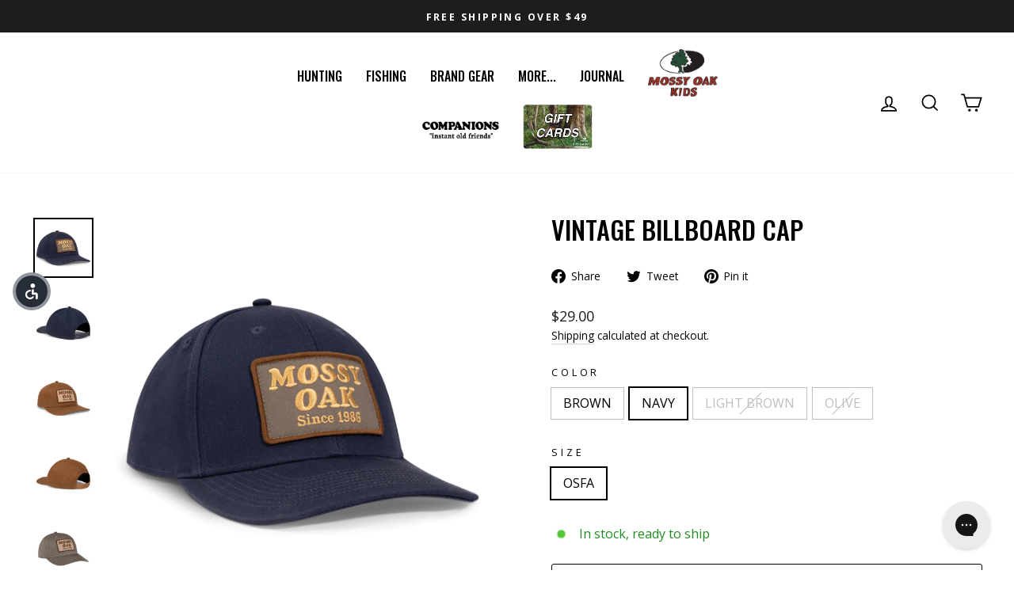

--- FILE ---
content_type: text/javascript; charset=utf-8
request_url: https://store.mossyoak.com/collections/hats/products/vintage-billboard-cap-mo.js
body_size: 984
content:
{"id":6811471347907,"title":"Vintage Billboard Cap","handle":"vintage-billboard-cap-mo","description":"\u003cp\u003e\u003cspan data-mce-fragment=\"1\"\u003eThe vintage, original Mossy Oak billboard logo featured on this hat pays homage to the days of our beginnings. At Mossy Oak, we like to take our headwear seriously. With total comfort and a timeless look, our hats can be worn in the field or when grabbing supplies in town, sighting in a bow or new scope, cooking at the cabin, or kicking back at the local game.\u003c\/span\u003e\u003c\/p\u003e\r\n\u003cul\u003e\r\n\u003cli\u003eOriginal Mossy Oak billboard logo\u003c\/li\u003e\r\n\u003cli\u003eStructured front panel\u003cbr\u003e\r\n\u003c\/li\u003e\r\n\u003cli\u003eSnap back adjustment\u003c\/li\u003e\r\n\u003cli\u003eOne size fits most\u003c\/li\u003e\r\n\u003c\/ul\u003e\r\n\u003cp\u003e \u003c\/p\u003e","published_at":"2022-05-16T10:30:28-05:00","created_at":"2021-07-28T11:14:04-05:00","vendor":"10437","type":"Casual","tags":["Brand Gear","Casual","Headwear","Men's"],"price":2900,"price_min":2900,"price_max":2900,"available":true,"price_varies":false,"compare_at_price":null,"compare_at_price_min":0,"compare_at_price_max":0,"compare_at_price_varies":false,"variants":[{"id":40282952892611,"title":"BROWN \/ OSFA","option1":"BROWN","option2":"OSFA","option3":null,"sku":"885792583555","requires_shipping":true,"taxable":true,"featured_image":{"id":40173891158229,"product_id":6811471347907,"position":3,"created_at":"2023-06-13T14:05:11-05:00","updated_at":"2025-11-11T09:37:34-06:00","alt":"Vintage Billboard Cap - BROWN OSFA","width":2000,"height":2000,"src":"https:\/\/cdn.shopify.com\/s\/files\/1\/0510\/8944\/0963\/files\/VintageBillboardBrown_5.png?v=1762875454","variant_ids":[40282952892611]},"available":true,"name":"Vintage Billboard Cap - BROWN \/ OSFA","public_title":"BROWN \/ OSFA","options":["BROWN","OSFA"],"price":2900,"weight":0,"compare_at_price":null,"inventory_management":"shopify","barcode":null,"featured_media":{"alt":"Vintage Billboard Cap - BROWN OSFA","id":32817246306517,"position":3,"preview_image":{"aspect_ratio":1.0,"height":2000,"width":2000,"src":"https:\/\/cdn.shopify.com\/s\/files\/1\/0510\/8944\/0963\/files\/VintageBillboardBrown_5.png?v=1762875454"}},"quantity_rule":{"min":1,"max":null,"increment":1},"quantity_price_breaks":[],"requires_selling_plan":false,"selling_plan_allocations":[]},{"id":40282952925379,"title":"NAVY \/ OSFA","option1":"NAVY","option2":"OSFA","option3":null,"sku":"885792583869","requires_shipping":true,"taxable":true,"featured_image":{"id":40173891092693,"product_id":6811471347907,"position":1,"created_at":"2023-06-13T14:05:11-05:00","updated_at":"2025-11-11T09:37:34-06:00","alt":"Vintage Billboard Cap - NAVY OSFA","width":2000,"height":2001,"src":"https:\/\/cdn.shopify.com\/s\/files\/1\/0510\/8944\/0963\/files\/VintageBillboard_Navy_4.png?v=1762875454","variant_ids":[40282952925379]},"available":true,"name":"Vintage Billboard Cap - NAVY \/ OSFA","public_title":"NAVY \/ OSFA","options":["NAVY","OSFA"],"price":2900,"weight":0,"compare_at_price":null,"inventory_management":"shopify","barcode":null,"featured_media":{"alt":"Vintage Billboard Cap - NAVY OSFA","id":32817246240981,"position":1,"preview_image":{"aspect_ratio":1.0,"height":2001,"width":2000,"src":"https:\/\/cdn.shopify.com\/s\/files\/1\/0510\/8944\/0963\/files\/VintageBillboard_Navy_4.png?v=1762875454"}},"quantity_rule":{"min":1,"max":null,"increment":1},"quantity_price_breaks":[],"requires_selling_plan":false,"selling_plan_allocations":[]},{"id":42550419226837,"title":"LIGHT BROWN \/ OSFA","option1":"LIGHT BROWN","option2":"OSFA","option3":null,"sku":"885792583531-x","requires_shipping":true,"taxable":true,"featured_image":{"id":37501233660117,"product_id":6811471347907,"position":8,"created_at":"2022-05-13T11:32:26-05:00","updated_at":"2025-11-11T09:37:34-06:00","alt":"Vintage Billboard Cap - LIGHT BROWN OSFA","width":2000,"height":2000,"src":"https:\/\/cdn.shopify.com\/s\/files\/1\/0510\/8944\/0963\/products\/MOR244960_LightBrown.jpg?v=1762875454","variant_ids":[42550419226837]},"available":false,"name":"Vintage Billboard Cap - LIGHT BROWN \/ OSFA","public_title":"LIGHT BROWN \/ OSFA","options":["LIGHT BROWN","OSFA"],"price":2900,"weight":0,"compare_at_price":null,"inventory_management":"shopify","barcode":"","featured_media":{"alt":"Vintage Billboard Cap - LIGHT BROWN OSFA","id":30069212971221,"position":8,"preview_image":{"aspect_ratio":1.0,"height":2000,"width":2000,"src":"https:\/\/cdn.shopify.com\/s\/files\/1\/0510\/8944\/0963\/products\/MOR244960_LightBrown.jpg?v=1762875454"}},"quantity_rule":{"min":1,"max":null,"increment":1},"quantity_price_breaks":[],"requires_selling_plan":false,"selling_plan_allocations":[]},{"id":40282952859843,"title":"OLIVE \/ OSFA","option1":"OLIVE","option2":"OSFA","option3":null,"sku":"885792583548-x","requires_shipping":true,"taxable":true,"featured_image":{"id":37501233561813,"product_id":6811471347907,"position":5,"created_at":"2022-05-13T11:32:26-05:00","updated_at":"2025-11-11T09:37:34-06:00","alt":"Vintage Billboard Cap - OLIVE OSFA","width":2000,"height":2000,"src":"https:\/\/cdn.shopify.com\/s\/files\/1\/0510\/8944\/0963\/products\/MOR244960_Olive.jpg?v=1762875454","variant_ids":[40282952859843]},"available":false,"name":"Vintage Billboard Cap - OLIVE \/ OSFA","public_title":"OLIVE \/ OSFA","options":["OLIVE","OSFA"],"price":2900,"weight":0,"compare_at_price":null,"inventory_management":"shopify","barcode":"","featured_media":{"alt":"Vintage Billboard Cap - OLIVE OSFA","id":30069213036757,"position":5,"preview_image":{"aspect_ratio":1.0,"height":2000,"width":2000,"src":"https:\/\/cdn.shopify.com\/s\/files\/1\/0510\/8944\/0963\/products\/MOR244960_Olive.jpg?v=1762875454"}},"quantity_rule":{"min":1,"max":null,"increment":1},"quantity_price_breaks":[],"requires_selling_plan":false,"selling_plan_allocations":[]}],"images":["\/\/cdn.shopify.com\/s\/files\/1\/0510\/8944\/0963\/files\/VintageBillboard_Navy_4.png?v=1762875454","\/\/cdn.shopify.com\/s\/files\/1\/0510\/8944\/0963\/files\/VintageBillboard_Navy_B_4.png?v=1762875454","\/\/cdn.shopify.com\/s\/files\/1\/0510\/8944\/0963\/files\/VintageBillboardBrown_5.png?v=1762875454","\/\/cdn.shopify.com\/s\/files\/1\/0510\/8944\/0963\/files\/VintageBillboardBrown_B_4.png?v=1762875454","\/\/cdn.shopify.com\/s\/files\/1\/0510\/8944\/0963\/products\/MOR244960_Olive.jpg?v=1762875454","\/\/cdn.shopify.com\/s\/files\/1\/0510\/8944\/0963\/products\/MOR244960_Olive-B.jpg?v=1762875454","\/\/cdn.shopify.com\/s\/files\/1\/0510\/8944\/0963\/files\/VintageBillboardCap.jpg?v=1762875454","\/\/cdn.shopify.com\/s\/files\/1\/0510\/8944\/0963\/products\/MOR244960_LightBrown.jpg?v=1762875454","\/\/cdn.shopify.com\/s\/files\/1\/0510\/8944\/0963\/products\/MOR244960_LightBrown_B.jpg?v=1762875454"],"featured_image":"\/\/cdn.shopify.com\/s\/files\/1\/0510\/8944\/0963\/files\/VintageBillboard_Navy_4.png?v=1762875454","options":[{"name":"Color","position":1,"values":["BROWN","NAVY","LIGHT BROWN","OLIVE"]},{"name":"Size","position":2,"values":["OSFA"]}],"url":"\/products\/vintage-billboard-cap-mo","media":[{"alt":"Vintage Billboard Cap - NAVY OSFA","id":32817246240981,"position":1,"preview_image":{"aspect_ratio":1.0,"height":2001,"width":2000,"src":"https:\/\/cdn.shopify.com\/s\/files\/1\/0510\/8944\/0963\/files\/VintageBillboard_Navy_4.png?v=1762875454"},"aspect_ratio":1.0,"height":2001,"media_type":"image","src":"https:\/\/cdn.shopify.com\/s\/files\/1\/0510\/8944\/0963\/files\/VintageBillboard_Navy_4.png?v=1762875454","width":2000},{"alt":"Vintage Billboard Cap -","id":32817246273749,"position":2,"preview_image":{"aspect_ratio":1.0,"height":2000,"width":2000,"src":"https:\/\/cdn.shopify.com\/s\/files\/1\/0510\/8944\/0963\/files\/VintageBillboard_Navy_B_4.png?v=1762875454"},"aspect_ratio":1.0,"height":2000,"media_type":"image","src":"https:\/\/cdn.shopify.com\/s\/files\/1\/0510\/8944\/0963\/files\/VintageBillboard_Navy_B_4.png?v=1762875454","width":2000},{"alt":"Vintage Billboard Cap - BROWN OSFA","id":32817246306517,"position":3,"preview_image":{"aspect_ratio":1.0,"height":2000,"width":2000,"src":"https:\/\/cdn.shopify.com\/s\/files\/1\/0510\/8944\/0963\/files\/VintageBillboardBrown_5.png?v=1762875454"},"aspect_ratio":1.0,"height":2000,"media_type":"image","src":"https:\/\/cdn.shopify.com\/s\/files\/1\/0510\/8944\/0963\/files\/VintageBillboardBrown_5.png?v=1762875454","width":2000},{"alt":"Vintage Billboard Cap -","id":32817246339285,"position":4,"preview_image":{"aspect_ratio":1.0,"height":2000,"width":2000,"src":"https:\/\/cdn.shopify.com\/s\/files\/1\/0510\/8944\/0963\/files\/VintageBillboardBrown_B_4.png?v=1762875454"},"aspect_ratio":1.0,"height":2000,"media_type":"image","src":"https:\/\/cdn.shopify.com\/s\/files\/1\/0510\/8944\/0963\/files\/VintageBillboardBrown_B_4.png?v=1762875454","width":2000},{"alt":"Vintage Billboard Cap - OLIVE OSFA","id":30069213036757,"position":5,"preview_image":{"aspect_ratio":1.0,"height":2000,"width":2000,"src":"https:\/\/cdn.shopify.com\/s\/files\/1\/0510\/8944\/0963\/products\/MOR244960_Olive.jpg?v=1762875454"},"aspect_ratio":1.0,"height":2000,"media_type":"image","src":"https:\/\/cdn.shopify.com\/s\/files\/1\/0510\/8944\/0963\/products\/MOR244960_Olive.jpg?v=1762875454","width":2000},{"alt":"Vintage Billboard Cap -","id":30069213069525,"position":6,"preview_image":{"aspect_ratio":1.0,"height":2000,"width":2000,"src":"https:\/\/cdn.shopify.com\/s\/files\/1\/0510\/8944\/0963\/products\/MOR244960_Olive-B.jpg?v=1762875454"},"aspect_ratio":1.0,"height":2000,"media_type":"image","src":"https:\/\/cdn.shopify.com\/s\/files\/1\/0510\/8944\/0963\/products\/MOR244960_Olive-B.jpg?v=1762875454","width":2000},{"alt":"Vintage Billboard Cap -","id":33927338787029,"position":7,"preview_image":{"aspect_ratio":1.0,"height":2000,"width":2000,"src":"https:\/\/cdn.shopify.com\/s\/files\/1\/0510\/8944\/0963\/files\/VintageBillboardCap.jpg?v=1762875454"},"aspect_ratio":1.0,"height":2000,"media_type":"image","src":"https:\/\/cdn.shopify.com\/s\/files\/1\/0510\/8944\/0963\/files\/VintageBillboardCap.jpg?v=1762875454","width":2000},{"alt":"Vintage Billboard Cap - LIGHT BROWN OSFA","id":30069212971221,"position":8,"preview_image":{"aspect_ratio":1.0,"height":2000,"width":2000,"src":"https:\/\/cdn.shopify.com\/s\/files\/1\/0510\/8944\/0963\/products\/MOR244960_LightBrown.jpg?v=1762875454"},"aspect_ratio":1.0,"height":2000,"media_type":"image","src":"https:\/\/cdn.shopify.com\/s\/files\/1\/0510\/8944\/0963\/products\/MOR244960_LightBrown.jpg?v=1762875454","width":2000},{"alt":"Vintage Billboard Cap -","id":30069213003989,"position":9,"preview_image":{"aspect_ratio":1.0,"height":2000,"width":2000,"src":"https:\/\/cdn.shopify.com\/s\/files\/1\/0510\/8944\/0963\/products\/MOR244960_LightBrown_B.jpg?v=1762875454"},"aspect_ratio":1.0,"height":2000,"media_type":"image","src":"https:\/\/cdn.shopify.com\/s\/files\/1\/0510\/8944\/0963\/products\/MOR244960_LightBrown_B.jpg?v=1762875454","width":2000}],"requires_selling_plan":false,"selling_plan_groups":[]}

--- FILE ---
content_type: text/json
request_url: https://conf.config-security.com/model
body_size: 89
content:
{"title":"recommendation AI model (keras)","structure":"release_id=0x65:7c:71:78:59:53:2e:5d:41:43:26:29:7d:3a:4a:57:2c:52:46:5f:2c:51:2e:7a:47:69:6f:52:44;keras;tljcdj7w7uiyj4lk8mpsufraw8rrivr2fj56nnymwj0o8i8wt8fhclpft5qcd1oyv4xg3srd","weights":"../weights/657c7178.h5","biases":"../biases/657c7178.h5"}